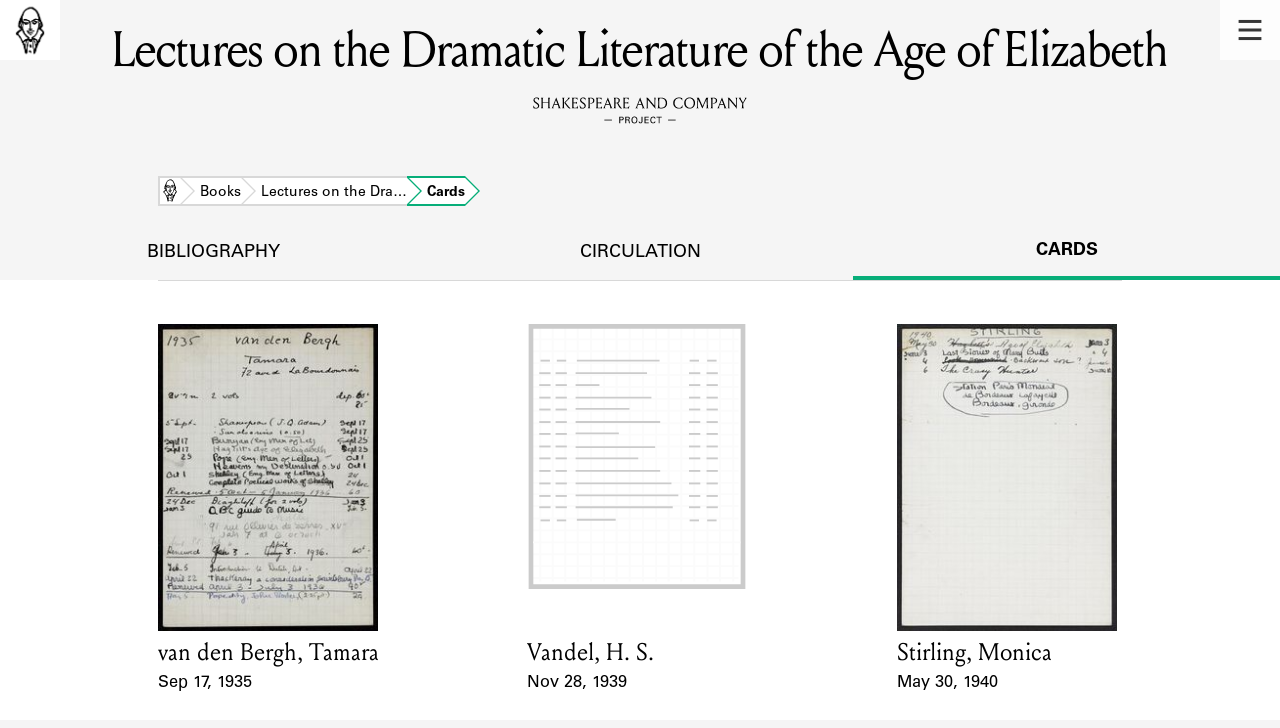

--- FILE ---
content_type: text/html; charset=utf-8
request_url: https://shakespeareandco.princeton.edu/books/hazlitt-lectures-dramatic-literature/cards/
body_size: 4341
content:


<!DOCTYPE html>
<html lang="en" xmlns:schema="http://schema.org/" xmlns:og="http://ogp.me/ns#" class="no-js">
    <head>
        <!-- metadata -->
        <title>Lectures on the Dramatic Literature of the Age of Elizabeth Cards · Library Holdings · Shakespeare and Company Project</title>
        <meta charset="utf-8">
        <meta name="viewport" content="width=device-width, initial-scale=1">
        <link rel="apple-touch-icon" sizes="180x180" href="/static/favicon/apple-touch-icon.png" />
        <link rel="icon" type="image/png" sizes="32x32" href="/static/favicon/favicon-32x32.png" />
        <link rel="icon" type="image/png" sizes="16x16" href="/static/favicon/favicon-16x16.png" />
        <link rel="manifest" href="/static/favicon/site.webmanifest" />
        <link rel="mask-icon" href="/static/favicon/safari-pinned-tab.svg" color="#E9E9E9" />
        <meta name="theme-color" content="#ffffff" />
        







<meta name="description" content="3 cards"/>



<meta name="citation_publisher" content="Center for Digital Humanities, Princeton University"/>
 
<meta name="citation_public_url" content="https://shakespeareandco.princeton.edu/books/hazlitt-lectures-dramatic-literature/cards/" />





<meta property="og:title" content="Lending library cards that reference Lectures on the Dramatic Literature of the Age of Elizabeth" />

<meta property="og:type" content="website" />

<meta property="og:description" content="3 cards"/>

<meta property="og:site_name" content="Shakespeare and Company Project"/>


<meta name="twitter:card" content="summary_large_image" />

<meta name="twitter:title" content="Lending library cards that reference Lectures on the Dramatic Literature of the Age of Elizabeth"/>


<meta name="twitter:description" content="3 cards" />



 


  
    
    <meta property="og:image" content="https://iiif.princeton.edu/loris/figgy_prod/34%2Ff8%2F23%2F34f8237441f84b6285cdac5f6446f899%2Fintermediate_file.jp2/full/1080,/0/default.jpg" />
    <meta name="twitter:image" content="https://iiif.princeton.edu/loris/figgy_prod/34%2Ff8%2F23%2F34f8237441f84b6285cdac5f6446f899%2Fintermediate_file.jp2/full/1080,/0/default.jpg" />
    


<meta property="og:url" content="https://shakespeareandco.princeton.edu/books/hazlitt-lectures-dramatic-literature/cards/" />
<meta name="twitter:url" content="https://shakespeareandco.princeton.edu/books/hazlitt-lectures-dramatic-literature/cards/" />
<meta name="twitter:domain" content="shakespeareandco.princeton.edu" />
<meta name="twitter:site" content="@ShakesCoProject" />



        

        
        <script type="application/ld+json" nonce="DJ760SPm3TFu+ldkBuJPvg==">{
  "@context": {
    "brick": "https://brickschema.org/schema/Brick#",
    "csvw": "http://www.w3.org/ns/csvw#",
    "dc": "http://purl.org/dc/elements/1.1/",
    "dcam": "http://purl.org/dc/dcam/",
    "dcat": "http://www.w3.org/ns/dcat#",
    "dcmitype": "http://purl.org/dc/dcmitype/",
    "dcterms": "http://purl.org/dc/terms/",
    "doap": "http://usefulinc.com/ns/doap#",
    "foaf": "http://xmlns.com/foaf/0.1/",
    "geo": "http://www.opengis.net/ont/geosparql#",
    "odrl": "http://www.w3.org/ns/odrl/2/",
    "org": "http://www.w3.org/ns/org#",
    "owl": "http://www.w3.org/2002/07/owl#",
    "prof": "http://www.w3.org/ns/dx/prof/",
    "prov": "http://www.w3.org/ns/prov#",
    "qb": "http://purl.org/linked-data/cube#",
    "rdf": "http://www.w3.org/1999/02/22-rdf-syntax-ns#",
    "rdfs": "http://www.w3.org/2000/01/rdf-schema#",
    "schema": "https://schema.org/",
    "schema1": "http://schema.org/",
    "sh": "http://www.w3.org/ns/shacl#",
    "skos": "http://www.w3.org/2004/02/skos/core#",
    "sosa": "http://www.w3.org/ns/sosa/",
    "ssn": "http://www.w3.org/ns/ssn/",
    "time": "http://www.w3.org/2006/time#",
    "vann": "http://purl.org/vocab/vann/",
    "void": "http://rdfs.org/ns/void#",
    "wgs": "https://www.w3.org/2003/01/geo/wgs84_pos#",
    "xsd": "http://www.w3.org/2001/XMLSchema#"
  },
  "@graph": [
    {
      "@id": "https://shakespeareandco.princeton.edu/books/hazlitt-lectures-dramatic-literature/cards/",
      "@type": "schema1:WebPage",
      "schema1:breadcrumb": {
        "@id": "_:N86925ccd307f44e0b70a8a78a2229795"
      }
    },
    {
      "@id": "_:N86925ccd307f44e0b70a8a78a2229795",
      "@type": "schema1:BreadcrumbList",
      "schema1:itemListElement": [
        {
          "@id": "_:N515c870a4c204d32931b04cc06ccd0f9"
        },
        {
          "@id": "_:N94837c6069d04cfc86cedf670dd118e5"
        },
        {
          "@id": "_:N330cc44b6e0445889dd27f6966978ddc"
        },
        {
          "@id": "_:Ncc71a61fbd30458a8bd3e0be187dd711"
        }
      ]
    },
    {
      "@id": "_:N515c870a4c204d32931b04cc06ccd0f9",
      "@type": "schema1:ListItem",
      "schema1:item": "https://shakespeareandco.princeton.edu/books/hazlitt-lectures-dramatic-literature/cards/",
      "schema1:name": "Cards",
      "schema1:position": 4
    },
    {
      "@id": "_:N94837c6069d04cfc86cedf670dd118e5",
      "@type": "schema1:ListItem",
      "schema1:item": "https://shakespeareandco.princeton.edu/books/hazlitt-lectures-dramatic-literature/",
      "schema1:name": "Lectures on the Dramatic Literature of the Age of Elizabeth",
      "schema1:position": 3
    },
    {
      "@id": "_:N330cc44b6e0445889dd27f6966978ddc",
      "@type": "schema1:ListItem",
      "schema1:item": "https://shakespeareandco.princeton.edu/",
      "schema1:name": "Home",
      "schema1:position": 1
    },
    {
      "@id": "_:Ncc71a61fbd30458a8bd3e0be187dd711",
      "@type": "schema1:ListItem",
      "schema1:item": "https://shakespeareandco.princeton.edu/books/",
      "schema1:name": "Books",
      "schema1:position": 2
    }
  ]
}</script>
        
        <!-- analytics -->
        
            

<script async src="https://www.googletagmanager.com/gtag/js?id=G-H1FNDPYCC6"></script>
<script nonce="DJ760SPm3TFu+ldkBuJPvg==">
  
    window.dataLayer = window.dataLayer || [];
    function gtag(){dataLayer.push(arguments);}
    gtag('js', new Date());

    gtag('config', 'G-H1FNDPYCC6');
</script>

        
        <!-- styles -->
        
        
        <link href="/static/css/main-bfffd963f93d1c02d2e2.min.css" rel="stylesheet" />
        <link href="/static/css/print-bfffd963f93d1c02d2e2.min.css" rel="stylesheet"  media="print" />
        
        <!-- scripts -->
        <script src="/static/js/main-bfffd963f93d1c02d2e2.min.js" ></script>
        
<script src="/static/js/activities-bfffd963f93d1c02d2e2.min.js" ></script>

        

<script defer data-domain="shakespeareandco.princeton.edu" src="https://plausible.io/js/script.file-downloads.hash.outbound-links.js "></script>


    </head>
    <body>
        


        
<nav id="main-nav" aria-label="header">
    <ul class="corners">
        <li class="home square">
            <a href="/" aria-label="home">
                <img src="/static/img/logo/SCo_logo_graphic.png" alt="Shakespeare & Company">
            </a>
        </li>
        <li class="menu square">
            <a id="open-main-menu" href="#main-menu" role="button">
                <img src="/static/img/icons/Menu.svg" alt="Open main menu">
            </a>
        </li>
    </ul>
    <ul id="main-menu" aria-label="primary navigation" aria-hidden="true">
        <li class="menu square">
            <a id="close-main-menu" href="#" role="button">
                <img src="/static/img/icons/Delete.svg" alt="Close main menu">
            </a>
        </li>
        
            <li>
                <a href="/members/">
                    <span class="title">Members</span>
                    <span class="subtitle">Learn about the members of the lending library.</span>
                </a>
            </li>
        
            <li>
                <a href="/books/">
                    <span class="title">Books</span>
                    <span class="subtitle">Explore the lending library holdings.</span>
                </a>
            </li>
        
            <li>
                <a href="/analysis/">
                    <span class="title">Discoveries</span>
                    <span class="subtitle">Learn about the Shakespeare and Company community.</span>
                </a>
            </li>
        
            <li>
                <a href="/sources/">
                    <span class="title">Sources</span>
                    <span class="subtitle">Learn about the lending library cards, logbooks, and address books.</span>
                </a>
            </li>
        
            <li>
                <a href="/about/">
                    <span class="title">About</span>
                    <span class="subtitle">Learn about the Shakespeare and Company Project.</span>
                </a>
            </li>
        
    </ul>
</nav>
        

<header id="page-header" class="detail">
    <img class="bookmark" src="/static/img/headers/header-bookmark.svg" alt="">
    <h1>Lectures on the Dramatic Literature of the Age of Elizabeth</h1>
    <img class="logotype" src="/static/img/logo/SCo_logo_text.svg" alt="Shakespeare and Company Project">
    <p class="tagline"></p>
    <img class="chevron" src="/static/img/icons/chevron_down.png" alt="">
</header>


        <main class="tabbed white">
        


<nav class="breadcrumbs">
    <ol>
        
            <li class="home">
            
                <a href="https://shakespeareandco.princeton.edu/">Home</a>
            
            </li>
        
            <li >
            
                <a href="https://shakespeareandco.princeton.edu/books/">Books</a>
            
            </li>
        
            <li >
            
                <a href="https://shakespeareandco.princeton.edu/books/hazlitt-lectures-dramatic-literature/">Lectures on the Dra…</a>
            
            </li>
        
            <li >
             
                <span>Cards</span>
            
            </li>
        
    </ol>
</nav>
<nav class="tabs" aria-label="tabs">
    <li class="tab">
        <a href="/books/hazlitt-lectures-dramatic-literature/">bibliography</a>
    </li>
    <li class="tab">
        <a href="/books/hazlitt-lectures-dramatic-literature/circulation/">circulation</a>
    </li>
    <li class="tab" aria-selected="true">
        <a href="/books/hazlitt-lectures-dramatic-literature/cards/">cards</a>
    </li>
</nav>

<section class="book-cards">
    
    <ol class="card-results">
    
    <li class="card result">
        
        <a href="/members/van-den-bergh-tamara/cards/bf2af5a3-8eec-41b2-aec3-8b8ac93b88cf/#e30311"
            aria-label="1935 lending card for van den Bergh, Tamara">
                
                <picture>
                  
                    <source srcset="https://iiif.princeton.edu/loris/figgy_prod/34%2Ff8%2F23%2F34f8237441f84b6285cdac5f6446f899%2Fintermediate_file.jp2/full/225,/0/default.jpg, https://iiif.princeton.edu/loris/figgy_prod/34%2Ff8%2F23%2F34f8237441f84b6285cdac5f6446f899%2Fintermediate_file.jp2/full/450,/0/default.jpg 2x">
                    <img src="https://iiif.princeton.edu/loris/figgy_prod/34%2Ff8%2F23%2F34f8237441f84b6285cdac5f6446f899%2Fintermediate_file.jp2/full/225,/0/default.jpg" alt="" loading="lazy">
                  
                </picture>

                <dl>
                    <dt class="name">Card Holder</dt>
                    
                    <dd class="name">van den Bergh, Tamara</dd>
                    

                    <dt class="card-dates">Event Date</dt>
                    <dd class="card-dates">Sep 17, 1935</dd>
                </dl>
        </a>
        
    </li>
    
    <li class="card result">
        
        <a href="/members/vandel-h-s/cards/3560989f-282f-40f8-9463-f89deb8b5a9d/#e32649"
            aria-label="1939 lending card for Vandel, H. S.">
                
                <picture>
                  
                    <source srcset="https://iiif.princeton.edu/loris/figgy_prod/cf%2F04%2F61%2Fcf046126a25845c6a159eedb4a9e63e7%2Fintermediate_file.jp2/full/225,/0/default.jpg, https://iiif.princeton.edu/loris/figgy_prod/cf%2F04%2F61%2Fcf046126a25845c6a159eedb4a9e63e7%2Fintermediate_file.jp2/full/450,/0/default.jpg 2x">
                    <img src="https://iiif.princeton.edu/loris/figgy_prod/cf%2F04%2F61%2Fcf046126a25845c6a159eedb4a9e63e7%2Fintermediate_file.jp2/full/225,/0/default.jpg" alt="" loading="lazy">
                  
                </picture>

                <dl>
                    <dt class="name">Card Holder</dt>
                    
                    <dd class="name">Vandel, H. S.</dd>
                    

                    <dt class="card-dates">Event Date</dt>
                    <dd class="card-dates">Nov 28, 1939</dd>
                </dl>
        </a>
        
    </li>
    
    <li class="card result">
        
        <a href="/members/stirling-monica/cards/01aaed96-0923-425e-b698-9145b264a847/#e26463"
            aria-label="1940 lending card for Stirling, Monica">
                
                <picture>
                  
                    <source srcset="https://iiif-cloud.princeton.edu/iiif/2/b8%2F91%2Fd5%2Fb891d5b51d194e138803afc94404d896%2Fintermediate_file/full/225,/0/default.jpg, https://iiif-cloud.princeton.edu/iiif/2/b8%2F91%2Fd5%2Fb891d5b51d194e138803afc94404d896%2Fintermediate_file/full/450,/0/default.jpg 2x">
                    <img src="https://iiif-cloud.princeton.edu/iiif/2/b8%2F91%2Fd5%2Fb891d5b51d194e138803afc94404d896%2Fintermediate_file/full/225,/0/default.jpg" alt="" loading="lazy">
                  
                </picture>

                <dl>
                    <dt class="name">Card Holder</dt>
                    
                    <dd class="name">Stirling, Monica</dd>
                    

                    <dt class="card-dates">Event Date</dt>
                    <dd class="card-dates">May 30, 1940</dd>
                </dl>
        </a>
        
    </li>
    
    </ol>
    

    

    

</section>

        </main>
        
<footer id="page-footer">
    <div class="nav-logos">
        <nav aria-label="footer">
            <ul class="primary" aria-label="primary navigation">
                <li><a href="/">Home</a></li>
                
                
                    <li><a href="/members/">Members</a></li>
                
                    <li><a href="/books/">Books</a></li>
                
                    <li><a href="/analysis/">Discoveries</a></li>
                
                    <li><a href="/sources/">Sources</a></li>
                
                    <li><a href="/about/">About</a></li>
                
                </ul>
            <ul class="secondary" aria-label="secondary navigation">
                
                    <li><a href="/about/contact/">Contact Us</a></li>
                
                    <li><a href="/about/faq/">Frequently Asked Questions</a></li>
                
                    <li><a href="/about/data/">Data Export</a></li>
                
                    <li><a href="/about/technical/">Technical</a></li>
                
                    <li><a href="/about/cite/">How to Cite</a></li>
                
                    <li><a href="/about/citations/">Citations</a></li>
                
                    <li><a href="/about/press-and-media/">Press and Media</a></li>
                
                    <li><a href="/about/credits/">Credits</a></li>
                
            </ul>
        </nav>
        <a id="sco-logo" href="/">
            <img src="/static/img/logo/SCo_logo_vert.png" alt="Shakespeare and Company Project">
        </a>
        <div class="logos-social">
            <div class="logos">
                <a id="pu-logo" href="https://www.princeton.edu/">
                    <img src="/static/img/logo/pu-logo-footer.svg" alt="Princeton University">
                </a>
                <a id="cdh-logo" href="https://cdh.princeton.edu/">
                    <img src="/static/img/logo/cdh-logo.svg" alt="The Center for Digital Humanities at Princeton">
                </a>
            </div>
            <div class="social">
                <a id="twitter" href="https://twitter.com/ShakesCoProject">
                    <img src="/static/img/icons/twitter.svg" alt="Twitter">
                </a>
                <a id="instagram" href="https://www.instagram.com/shakespeareandcoproject/">
                    <img src="/static/img/icons/instagram.svg" alt="Instagram">
                </a>
            </div>
        </div>
    </div>
    <div class="links">
        <span class="issn">ISSN: 2769-3996</span>
        <a href="https://github.com/Princeton-CDH/mep-django" id="sw-version">v. 1.10.0</a>

        <a href="https://accessibility.princeton.edu/accessibility-assistance" id="a11y-assist">Accessibility Assistance</a>
        <span id="copyright">&copy;2026 Trustees of Princeton University</span>
    </div>
</footer>
        
    </body>
</html>
